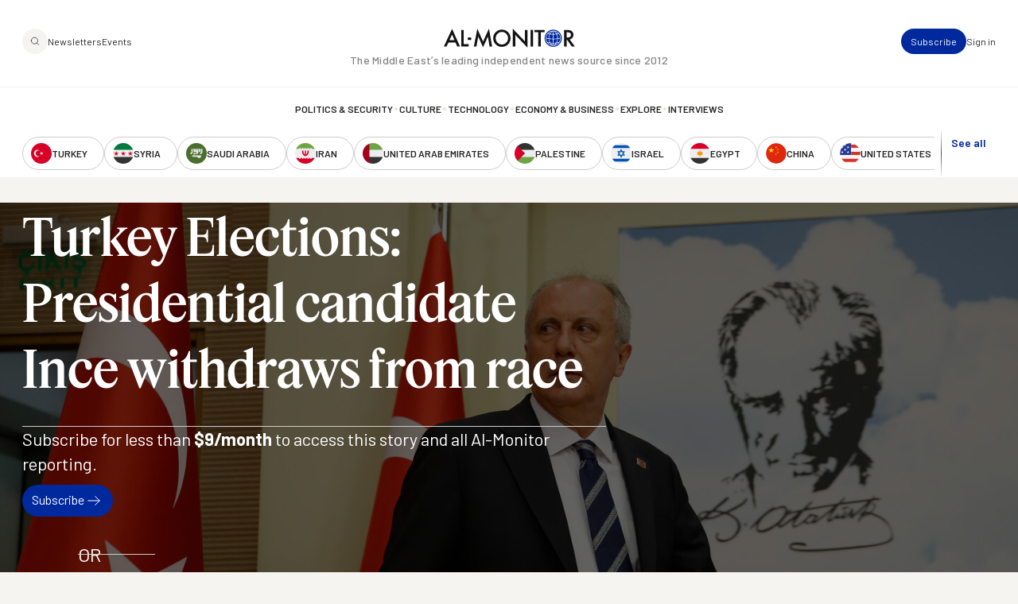

--- FILE ---
content_type: image/svg+xml
request_url: https://www.al-monitor.com/themes/custom/alm/images/logo-third-party/logo-cfr.svg
body_size: 2978
content:
<svg width="68" height="33" viewBox="0 0 68 33" fill="none" xmlns="http://www.w3.org/2000/svg">
  <g clip-path="url(#clip0_617_170988)">
    <path d="M57.5828 4.38037C56.1789 4.38037 55.1586 5.57156 55.1212 6.88223C55.1004 7.63392 55.5164 8.27539 56.5582 8.27539C58.185 8.27539 59.0443 6.85378 59.073 5.79487C59.1011 4.9685 58.5715 4.38037 57.5828 4.38037ZM57.6116 7.21007C57.345 7.69366 57.0375 7.9767 56.6265 7.9767C56.2471 7.9767 56.0898 7.7022 56.1077 7.20936C56.1408 6.27703 56.7257 4.66697 57.6094 4.66697C57.9284 4.66697 58.1404 4.8853 58.1253 5.38808C58.1109 5.86812 57.9198 6.65395 57.6116 7.21007Z" fill="white"/>
    <path d="M66.8782 6.37447C66.8782 6.05231 66.71 5.84252 66.4622 5.84252C66.2473 5.84252 66.1008 6.0004 66.1008 6.19881C66.1008 6.4527 66.3407 6.52168 66.3407 6.85095C66.34 6.98678 66.2861 7.12332 66.1704 7.25346C66.0052 7.40992 65.7731 7.52299 65.0848 7.52299H63.4142C63.221 7.52299 63.1671 7.44263 63.2483 7.21435C63.4969 6.50817 63.8382 5.67824 63.9079 5.32693C64.0013 4.8661 63.7994 4.43869 63.2087 4.43869C62.279 4.43869 61.6726 5.24159 60.8556 6.76561H60.8082C60.8082 6.76561 61.401 5.39378 61.401 4.9422C61.401 4.62217 61.2055 4.44438 60.8556 4.44438C60.3189 4.44438 59.7707 4.99695 59.5343 5.30275L59.6988 5.46063C59.8066 5.32693 59.9697 5.16834 60.0904 5.07518C60.3045 4.9109 60.5201 4.93722 60.4561 5.28924C60.3735 5.74509 59.7498 7.37294 59.4136 8.20215H60.385C61.3816 6.22513 62.113 4.95357 62.6943 4.95357C62.8631 4.95357 62.9508 5.05598 62.9508 5.23235C62.9508 5.58793 62.4277 6.78908 62.2129 7.50095C62.0864 7.92266 62.1159 8.20215 62.4895 8.20215H64.349C65.1207 8.20215 65.7408 7.84586 66.0088 7.65527C66.5419 7.29684 66.8782 6.80543 66.8782 6.37447Z" fill="white"/>
    <path d="M6.49097 13.39V12.2649H1.86951V19.885H3.17145V16.5561H6.1777V15.4282H3.17145V13.39" fill="white"/>
    <path d="M44.373 13.2933C43.5892 12.5238 42.6235 12.0815 41.3172 12.0815C39.0539 12.0815 37.2361 13.7015 37.2361 16.113C37.2361 18.5203 38.8707 20.0486 41.1987 20.0486H41.2059C43.3729 20.0486 44.9809 18.7073 44.9888 16.4942V16.2588H41.2174V17.3419H43.5554C43.3039 18.3959 42.3375 18.8887 41.2849 18.8887C39.6603 18.8887 38.6135 17.8177 38.6113 16.0746C38.6156 14.4617 39.6884 13.2328 41.2569 13.2307C42.3756 13.2307 43.079 13.7442 43.5022 14.1652" fill="white"/>
    <path d="M5.03309 28.34C5.03309 28.34 5.02304 28.3308 5.09273 28.3222C6.21361 28.1921 7.0751 27.3081 7.0751 26.0849C7.0751 24.7494 6.06919 23.8853 4.51361 23.8853H1.86877V31.5338H3.16209V28.367H3.47752L6.07925 31.5338H7.72248L5.03309 28.34ZM3.16209 27.3664V25.0054H4.22764C5.61724 25.0054 5.77963 25.639 5.77963 26.1134C5.77963 26.5806 5.57916 27.3664 4.2377 27.3664" fill="white"/>
    <path d="M11.3273 28.1488H14.2753V27.0401H11.3273V25.0054H14.6274V23.896H9.98438V31.5438H14.8781V30.4316H11.3273" fill="white"/>
    <path d="M18.7351 23.8846H17.3944V31.5331H22.1071V30.4308H18.7351" fill="white"/>
    <path d="M30.6595 25.0054H33.0486V31.5338H34.3448V25.0054H36.7324V23.8846H30.6595" fill="white"/>
    <path d="M38.7557 31.533H40.1003V23.8845H38.7557V31.533Z" fill="white"/>
    <path d="M57.516 28.7411C57.2911 28.5192 52.3291 23.5973 52.3291 23.5973V31.5331H53.621V26.7093C53.8459 26.9297 58.8079 31.8474 58.8079 31.8474V23.8846H57.516" fill="white"/>
    <path d="M63.8181 27.104C62.8639 26.6353 62.4357 26.2854 62.4357 25.7357C62.4357 24.9044 63.2979 24.802 63.5559 24.802C64.1027 24.802 64.6128 24.9826 65.0619 25.3979L65.7186 24.4713C64.9922 23.9066 64.3247 23.7381 63.5559 23.7381C62.1476 23.7381 61.1639 24.5865 61.1639 25.804C61.1639 26.9696 61.9371 27.5492 63.2455 28.2113C64.1486 28.6671 64.6049 29.0689 64.6049 29.6073C64.6049 30.2089 64.0768 30.5645 63.382 30.5645C62.6477 30.5645 62.0693 30.3191 61.4851 29.7808L60.7544 30.6875C61.5958 31.4556 62.4774 31.6718 63.2864 31.6718C65.0338 31.6718 65.914 30.6904 65.914 29.4928C65.914 28.266 64.9756 27.6743 63.8181 27.104Z" fill="white"/>
    <path d="M7.1973 6.16956C6.57435 6.87574 5.77681 7.23061 4.89447 7.23061C3.32237 7.23061 2.14689 6.17596 2.14689 4.3874C2.14689 2.75315 3.25052 1.62099 4.73137 1.62099C5.5555 1.62099 6.26324 1.88839 6.89337 2.51278L7.75343 1.64944C6.9875 0.845114 6.00026 0.466066 4.74646 0.466066C2.49968 0.466066 0.774536 2.16218 0.774536 4.42438C0.774536 6.79752 2.41705 8.38269 4.72706 8.38269C6.08792 8.38269 7.16425 7.92897 7.94096 7.05496" fill="white"/>
    <path d="M42.377 6.18521C41.7541 6.89068 41.0233 7.22492 40.0261 7.22492C38.3864 7.22492 37.2785 6.17027 37.2785 4.38171C37.2785 2.74818 38.3857 1.61032 39.8673 1.61032C40.6907 1.61032 41.3991 1.87843 42.0278 2.50283L42.8793 1.65086C42.1399 0.84227 41.1318 0.466066 39.878 0.466066C37.5687 0.466066 35.9054 2.16218 35.9054 4.42367C35.9054 6.79752 37.5005 8.38269 39.8579 8.38269C41.2813 8.38269 42.344 7.95031 43.1207 7.07629" fill="white"/>
    <path d="M21.8327 8.31665C23.657 8.31665 24.7096 7.33667 25.0078 6.02174C25.0667 5.76146 25.0962 5.3817 25.0962 5.05741V0.564304H23.8V5.02043C23.8 6.45199 23.0865 7.16386 21.8435 7.16386C20.5616 7.16386 19.795 6.42852 19.795 5.02043V0.564304H18.4995V5.05741C18.4995 5.39592 18.5297 5.76217 18.59 6.02245C18.8954 7.33738 19.9717 8.31665 21.8327 8.31665Z" fill="white"/>
    <path d="M28.7713 3.31142C28.9969 3.53188 33.997 8.52563 33.997 8.52563V0.564209H32.7368V5.49254C32.514 5.26853 27.5139 0.275478 27.5139 0.275478V8.21201H28.7713" fill="white"/>
    <path d="M44.7532 8.21141H46.0956V0.563599H44.7532V8.21141Z" fill="white"/>
    <path d="M53.5096 7.1083H50.1018V0.5635H48.756V8.2113H53.5096" fill="white"/>
    <path d="M8.77442 4.41512C8.77226 2.11879 10.5125 0.407032 12.8218 0.407032C15.1311 0.407032 16.8699 2.11879 16.8692 4.41512C16.8699 6.71075 15.2022 8.42322 12.8218 8.42322C10.4414 8.42322 8.77226 6.71075 8.77442 4.41512ZM12.8218 1.53991C11.3366 1.53991 10.1324 2.70621 10.1324 4.41584C10.1324 6.12617 11.2777 7.29319 12.8218 7.29319C14.3666 7.29319 15.5105 6.12617 15.5105 4.41584C15.5105 2.70621 14.3069 1.53991 12.8218 1.53991Z" fill="white"/>
    <path d="M7.88489 16.0746C7.88273 13.7776 9.62297 12.0651 11.9323 12.0651C14.2423 12.0651 15.9811 13.7776 15.9803 16.0746C15.9811 18.3703 14.3127 20.082 11.9323 20.082C9.55255 20.082 7.88273 18.3703 7.88489 16.0746ZM11.9323 13.1987C10.4478 13.1987 9.24431 14.365 9.24431 16.0754C9.24431 17.7857 10.3882 18.952 11.9323 18.952C13.4771 18.952 14.6209 17.7857 14.6209 16.0754C14.6209 14.365 13.4174 13.1987 11.9323 13.1987Z" fill="white"/>
    <path d="M27.4219 16.4892H30.3706V15.3798H27.4219V13.3459H30.722V12.2365H26.079V19.8843H30.9728V18.7713H27.4219" fill="white"/>
    <path d="M33.5537 19.8843H34.8963V12.2358H33.5537V19.8843Z" fill="white"/>
    <path d="M21.3412 16.6905C21.3412 16.6905 21.3311 16.6812 21.4001 16.6727C22.521 16.5425 23.3832 15.6579 23.3832 14.4361C23.3832 13.0998 22.3766 12.235 20.8217 12.235H18.1769V19.8843H19.4702V16.7175H19.7849L22.3874 19.8843H24.0306L21.3412 16.6905ZM19.4702 15.7169V13.3558H20.5365C21.9246 13.3558 22.0877 13.9888 22.0877 14.4645C22.0877 14.9311 21.8873 15.7169 20.5458 15.7169" fill="white"/>
    <path d="M28.2339 29.7545H25.2793L24.5263 31.531H23.1755L26.799 23.3797L30.4002 31.531H28.9746L28.2339 29.7545ZM27.7589 28.6209L26.7544 26.2307L25.7449 28.6209" fill="white"/>
    <path d="M42.1715 27.7384C42.1686 25.4406 43.9103 23.7303 46.2189 23.7303C48.5289 23.7303 50.2691 25.4406 50.2662 27.7384C50.2691 30.034 48.5993 31.7465 46.2189 31.7465C43.8392 31.7465 42.1686 30.034 42.1715 27.7384ZM46.2189 24.8632C44.7344 24.8632 43.5309 26.0287 43.5309 27.7391C43.5309 29.4494 44.6755 30.6164 46.2189 30.6164C47.7644 30.6164 48.9083 29.4494 48.9083 27.7391C48.9083 26.0287 47.7055 24.8632 46.2189 24.8632Z" fill="white"/>
    <path d="M48.3155 14.9838C48.5411 15.2042 53.5412 20.198 53.5412 20.198V12.2359H52.2817V17.1642C52.0582 16.9409 47.0588 11.9478 47.0588 11.9478V19.8844H48.3155" fill="white"/>
  </g>
  <defs>
    <clipPath id="clip0_617_170988">
      <rect width="67" height="32" fill="white" transform="translate(0.326416 0.0615234)"/>
    </clipPath>
  </defs>
</svg>
